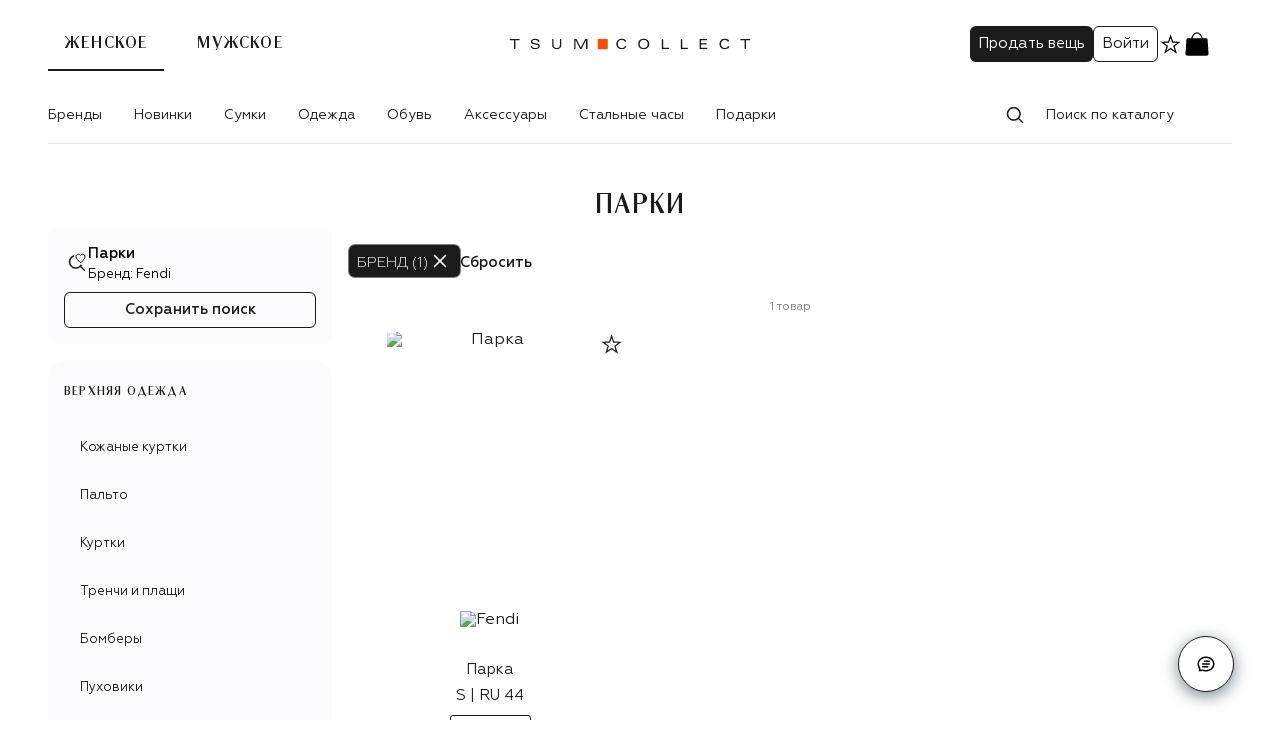

--- FILE ---
content_type: text/css
request_url: https://collect.tsum.ru/static/css/SavedSearchSidebar.9ebd15a8.chunk.css
body_size: 238
content:
.styles-module__SavedSearchSidebar___Yezpe{padding:16px;border-radius:9px;background:#fcfbfd;margin-bottom:16px}.styles-module__SavedSearchSidebar___Yezpe button{background-color:#fcfbfd !important;margin-top:8px}.styles-module__ssIcon___uHjnj{width:24px;height:24px;flex:1 0 auto}.styles-module__savedDetails___hs5ST{white-space:pre-wrap}


--- FILE ---
content_type: text/css
request_url: https://collect.tsum.ru/static/css/cart.d47b123c.chunk.css
body_size: 9875
content:
.styles-module__wrapper___Psu_v{display:flex;flex-direction:column;gap:26px;justify-content:flex-start;align-items:center}.styles-module__wrapper___Psu_v.styles-module__appIsShort___z9ZOu{padding-top:20px}.styles-module__link___jzDPF{-webkit-text-decoration:underline;text-decoration:underline}.styles-module__additionalText___ZYP7v{white-space:pre-line;text-align:center}.styles-module__infoWrapper___G5SpR{text-align:center}button.styles-module__applicationLink___jPgOb{width:-moz-fit-content;width:fit-content;align-self:center}.styles-module__description___JVLFQ{white-space:pre-wrap}@media(min-width: 1024px){.styles-module__description___JVLFQ{max-width:800px}}.styles-module__action___zGcN4{max-width:368px}@media(min-width: 1024px){.styles-module__mobileLinks___ffQ8x{margin-top:16px}}
.styles-module__wrapper___dTKM2{margin-top:16px}.styles-module__title___a9q8A{font-size:17px}@media(min-width: 1024px){.styles-module__title___a9q8A{font-size:25px}}.styles-module__title___a9q8A.styles-module__colored___FPdl8{color:#f94f0d}.styles-module__subtitle___IhYGQ{margin-top:4px;font-size:13px !important}@media(min-width: 1024px){.styles-module__label___hH6p7{margin:0 auto}}.styles-module__shortInfoList___QUhic{justify-content:space-between;margin-top:12px}@media(min-width: 1024px){.styles-module__shortInfoList___QUhic{margin-top:24px;gap:12px}}.styles-module__shortInfoList___QUhic li{padding:8px;flex:1;align-items:flex-start;padding-right:0px}@media(min-width: 1024px){.styles-module__shortInfoList___QUhic li{flex-direction:column;align-items:center}}@media(min-width: 1024px){.styles-module__shortInfoList___QUhic li div{text-align:center;margin:0;justify-content:flex-start !important}}.styles-module__shortInfoList___QUhic li span[data-icon=true]{align-self:center}@media(min-width: 1024px){.styles-module__shortInfoList___QUhic li span[data-icon=true]{width:32px;height:32px}}.styles-module__shortInfoList___QUhic li span[data-icon=true] svg{width:100%;height:100%}@media(min-width: 1024px){.styles-module__shortInfoList___QUhic{flex-direction:row;gap:16px}.styles-module__shortInfoList___QUhic li{padding-right:8px}.styles-module__shortInfoList___QUhic li p{box-shadow:none !important;padding:0 !important}}
.styles-module__wrapper___Mkzl5{position:sticky;top:56px}@media(min-width: 1024px){.styles-module__wrapper___Mkzl5{top:144px}.styles-module__wrapper___Mkzl5.styles-module__headerCompact___Vs5Ld{top:88px}}.styles-module__wrapper___Mkzl5.styles-module__withBanner___R1Xkg{top:104px}@media(min-width: 1024px){.styles-module__wrapper___Mkzl5.styles-module__withBanner___R1Xkg{top:192px}.styles-module__wrapper___Mkzl5.styles-module__withBanner___R1Xkg.styles-module__headerCompact___Vs5Ld{top:136px}}.styles-module__header___waWmF{top:0px}.styles-module__header___waWmF.styles-module__withBanner___R1Xkg{top:48px}.styles-module__genders___WHXd7{display:block;margin-left:-16px;margin-right:-16px;padding-left:16px;padding-right:16px;padding-bottom:6px}@media(min-width: 1024px){.styles-module__genders___WHXd7{display:none}}.styles-module__search___kiy1F{position:fixed;z-index:1;background:#fff;width:100%;left:0px;height:calc(100% - 130px - 55px);top:130px;overflow:auto;padding:0px 6px}.styles-module__contentWrapper___EQXWL [data-homeblock=true]:not(:last-child){margin-bottom:26px}@media(min-width: 1024px){.styles-module__contentWrapper___EQXWL [data-homeblock=true]:not(:last-child){margin-bottom:61.5px}}.styles-module__advantages___qPmRc{margin-top:40px}@media(min-width: 1024px){.styles-module__advantages___qPmRc{margin-top:66px}}.styles-module__switcher___Tfh28{width:100%;display:flex;justify-content:center;position:sticky;position:sticky;top:124px;z-index:10;background-color:#fff;padding-bottom:6px;transition:top 300ms ease;width:calc(100% + 32px);margin-left:-16px;margin-right:-16px;padding-right:16px;padding-left:16px}@media(min-width: 1024px){.styles-module__switcher___Tfh28{top:144px}.styles-module__switcher___Tfh28.styles-module__headerCompact___Vs5Ld{top:88px}}.styles-module__switcher___Tfh28.styles-module__withBanner___R1Xkg{top:172px}@media(min-width: 1024px){.styles-module__switcher___Tfh28.styles-module__withBanner___R1Xkg{top:192px}.styles-module__switcher___Tfh28.styles-module__withBanner___R1Xkg.styles-module__headerCompact___Vs5Ld{top:136px}}.styles-module__switcher___Tfh28>div{width:100%}@media(min-width: 1024px){.styles-module__switcher___Tfh28{padding-bottom:16px;margin-bottom:16px !important;width:auto;margin-left:0px;margin-right:0px;padding-right:0px;padding-left:0px}.styles-module__switcher___Tfh28>div{flex:0 1 auto;width:auto}}.styles-module__genderActions___haR77{display:flex;margin-bottom:20px}@media(min-width: 1024px){.styles-module__genderActions___haR77{display:none}}
.styles-module__header___b5qkn{height:56px;padding:16px 0 0 0}.styles-module__header___b5qkn .styles-module__close___BtmHz{top:calc(50% - 16px);transform:translateY(calc(-50% - 16px))}.styles-module__title___mOno2{max-width:70%;margin:0 auto !important;font-family:"TSUM Lenta";font-size:19px;font-style:normal;font-weight:400;line-height:120%;letter-spacing:1.2px;text-transform:uppercase;text-transform:uppercase;overflow:hidden;text-overflow:ellipsis;white-space:nowrap}.styles-module__title___mOno2.styles-module__withReset___XLvX6{max-width:65%}@media(min-width: 1024px){.styles-module__title___mOno2.styles-module__withReset___XLvX6{max-width:60%}}.styles-module__popupContainer___rsAxx{z-index:11}.styles-module__popupContainer___rsAxx>div{margin-left:-8px}.styles-module__popupHeader___kccOU{position:sticky;top:0;z-index:2;background-color:#fff}.styles-module__popup___diPOf{width:416px;height:-moz-fit-content;height:fit-content;max-height:550px;padding:0;overflow-y:auto}.styles-module__popup___diPOf.styles-module__withHeader___yJp3E>div:first-child{height:56px}.styles-module__close___BtmHz{position:absolute;top:50%;transform:translateY(-50%);left:22px;cursor:pointer}.styles-module__reset___oMVv0{position:absolute;top:19px;left:auto;right:16px;font-family:Geometria;font-size:12px;font-style:normal;font-weight:400;line-height:150%;letter-spacing:normal;color:#1b1b1b;cursor:pointer;text-transform:none;-webkit-text-decoration:underline;text-decoration:underline}@media(min-width: 1024px){.styles-module__reset___oMVv0{font-size:13px}}.styles-module__mobileHeaderWrapper___z2dFo{display:flex;width:100%;justify-content:space-between;padding:0 16px}.styles-module__arrow___Ov6tF{z-index:10}
.FilterFooter-module__FilterFooter___Ba9_h{padding:8px 16px max(env(safe-area-inset-bottom, 16px),16px);position:sticky;bottom:0;background-color:#fff}
.styles-module__wrapper___n723f{display:grid;grid-auto-rows:1fr minmax(0, 100%);height:100%;position:relative}@media(min-width: 1024px){.styles-module__wrapper___n723f{overflow:hidden}}.styles-module__wrapper___n723f [data-brands-title]{font-family:Geometria;font-size:13px;font-style:normal;font-weight:400;line-height:150%}@media(min-width: 1024px){.styles-module__wrapper___n723f [data-brands-title]{font-size:15px}}.styles-module__wrapper___n723f [data-brands-list]{padding:0px 24px}.styles-module__wrapper___n723f [data-brand-row]{height:56px}.styles-module__title___PN5iL{display:flex;align-items:center;width:100%;height:100%;padding-top:4px;font-size:13px;line-height:normal;letter-spacing:normal;justify-content:space-between}.styles-module__title___PN5iL:hover span{color:#f94f0d}.styles-module__header___D3m1k{position:sticky;top:0;display:flex;justify-content:center;padding-bottom:16px;padding-left:16px;padding-right:16px;z-index:10;background-color:#fff;flex-direction:column}.styles-module__header___D3m1k .styles-module__selectedBrands___e6mMv{margin-top:16px;display:none;flex-wrap:wrap;max-height:100px;overflow-y:auto;gap:8px}.styles-module__header___D3m1k .styles-module__selectedBrands___e6mMv.styles-module__visibled___wyX8C{display:flex}.styles-module__header___D3m1k .styles-module__input___ig9cC{max-width:inherit}.styles-module__brandsHeader___rVPuI{height:48px;display:flex;align-items:center;justify-content:center;position:relative}.styles-module__brandsHeader___rVPuI .styles-module__action___K1Eg2{position:absolute;right:0px;cursor:pointer;font-family:Geometria;font-size:12px;font-style:normal;font-weight:400;line-height:150%;letter-spacing:normal}@media(min-width: 1024px){.styles-module__brandsHeader___rVPuI .styles-module__action___K1Eg2{font-size:13px}}.styles-module__favoriteBrands___v0XBA .styles-module__starIcon___fRdsh{width:32px;height:32px;margin-bottom:16px}.styles-module__favoriteBrands___v0XBA .styles-module__brandsList___OfdA1{display:flex;flex-direction:column}.styles-module__favoriteBrands___v0XBA .styles-module__brandsList___OfdA1 .styles-module__disclamer___cd1dF{margin:8px 0px}@media(min-width: 1024px){.styles-module__favoriteBrands___v0XBA .styles-module__brandsList___OfdA1 .styles-module__disclamer___cd1dF{margin:16px 0px}}.styles-module__favoriteBrands___v0XBA .styles-module__brandsList___OfdA1 .styles-module__images___yEHrp{display:grid;grid-template-columns:repeat(3, 1fr);justify-items:center;align-items:center;margin-bottom:8px;grid-gap:8px;gap:8px}.styles-module__favoriteBrands___v0XBA .styles-module__brandsList___OfdA1 .styles-module__images___yEHrp .styles-module__brand___JVsL3,.styles-module__favoriteBrands___v0XBA .styles-module__brandsList___OfdA1 .styles-module__images___yEHrp img{max-width:100%}.styles-module__favoriteBrands___v0XBA .styles-module__brandsList___OfdA1 .styles-module__images___yEHrp .styles-module__brand___JVsL3{line-height:44px;cursor:pointer;overflow:hidden;font-size:13px;text-align:center}.styles-module__favoriteBrands___v0XBA .styles-module__brandsList___OfdA1 .styles-module__images___yEHrp img{-o-object-fit:scale-down;object-fit:scale-down;cursor:pointer;height:44px}.styles-module__brandTitle___XzTe5{font-size:15px;color:#f94f0d}@media(min-width: 1024px){.styles-module__brandTitle___XzTe5{font-size:17px}}
.styles-module__header___XmHlH{position:sticky;height:56px;padding-top:16px;top:0px;background:#fff}.styles-module__header___XmHlH>p{max-width:70%;margin:0 auto;overflow:hidden;text-align:center;color:#1b1b1b;text-transform:uppercase;text-overflow:ellipsis;white-space:nowrap;font-family:"TSUM Lenta";font-size:19px;font-style:normal;font-weight:400;line-height:120%;letter-spacing:1.2px;text-transform:uppercase}.styles-module__header___XmHlH.styles-module__withReset___gebIE>p{max-width:60%}.styles-module__wrapper___jhFhS{position:relative;display:flex;flex-direction:column;justify-content:space-between;height:80vh;border-radius:12px;overflow:hidden}@media(min-width: 1024px){.styles-module__wrapper___jhFhS{display:grid;grid-auto-columns:1fr minmax(0, 100%);height:100%;position:relative}}.styles-module__back___zMFM4,.styles-module__close___P7xXY{position:absolute;left:16px;top:50%;transform:translateY(-50%);left:22px;cursor:pointer}.styles-module__back___zMFM4{transform:translateY(-50%) rotate(180deg)}.styles-module__reset___DWcoB{position:absolute;top:20px;left:auto;right:16px;padding:0;font-size:13px;line-height:normal;color:#1b1b1b;background-color:rgba(0,0,0,0);font-weight:400 !important;-webkit-text-decoration:underline;text-decoration:underline}.styles-module__title___BXSn4{cursor:pointer}.styles-module__contentList___SQjHz{overflow:auto;margin-bottom:auto;display:flex;flex-direction:column;gap:24px;max-height:100%;padding-bottom:16px}.styles-module__modelList___eyBI3{display:grid;grid-template-columns:repeat(3, minmax(85px, 1fr));grid-auto-rows:max-content;grid-gap:16px;width:100%;padding:0 18px}.styles-module__modelList___eyBI3 li{display:flex;flex-direction:column;align-items:center;justify-content:flex-start;gap:8px;cursor:pointer}.styles-module__modelList___eyBI3 li.styles-module__selected___RVYlN .styles-module__contentImage____AABZ{border:1px solid #1b1b1b}.styles-module__modelList___eyBI3 li p{text-transform:capitalize;word-break:break-all}.styles-module__contentImage____AABZ{width:100%;padding:8px;border-radius:9px;border:1px solid rgba(0,0,0,0);background:#fcfbfd;display:flex;justify-content:center;align-items:center}.styles-module__contentImage____AABZ img{width:85px;height:85px;-o-object-fit:contain;object-fit:contain;mix-blend-mode:multiply}.styles-module__groupWrapper___HF6OS{display:flex;flex-direction:column;align-items:center;gap:16px}.styles-module__groupWrapper___HF6OS .styles-module__logo___nZF5j{height:40px}li.styles-module__selectAllAction___MuHY1{cursor:pointer;margin-top:12px}li.styles-module__selectAllAction___MuHY1 p{text-align:center}li.styles-module__selectAllAction___MuHY1 .styles-module__content___dJBy_{width:80px;height:80px;padding:23px 0px;border-radius:6px;border:.5px solid #1b1b1b;display:flex;align-items:center;justify-content:center}
@media(min-width: 1024px){.styles-module__wrapper___Zt6J8{display:grid;grid-auto-columns:1fr minmax(0, 100%);max-height:80vh;position:relative;overflow:hidden}}.styles-module__content___MuE5k{overflow-y:auto;max-height:100%}span.styles-module__title___W5W8V{display:flex;align-items:center;width:100%;height:100%;letter-spacing:normal;cursor:pointer;font-family:Geometria;font-size:13px;font-style:normal;font-weight:400;line-height:150%;padding-right:24px}@media(min-width: 1024px){span.styles-module__title___W5W8V{font-size:15px}}span.styles-module__title___W5W8V:hover{color:#f94f0d !important}.styles-module__sizeFilter___Ut9gK{align-items:center !important}.styles-module__unchecked___LdSZ_{visibility:hidden}
.styles-module__PriceFilterWrapper___Rwba9{display:grid;grid-auto-columns:1fr minmax(0, 100%);max-height:80vh;position:relative}@media(min-width: 1024px){.styles-module__PriceFilterWrapper___Rwba9{overflow:hidden}}.styles-module__list___VGoy9{display:flex;gap:8px;padding:8px 16px}.styles-module__errorNotice___sBTHH{font-size:13px;color:#f84747;margin:8px 0px;text-align:center;visibility:hidden}.styles-module__errorNotice___sBTHH.styles-module__visibled___a9GOR{visibility:visible}
.styles-module__menu___EvfrP{width:284px}.styles-module__list___j7ZAg{display:flex;flex-direction:column;padding:0 24px}.styles-module__filterTitle___Lb1uU{cursor:pointer}.styles-module__filterTitle___Lb1uU:hover{color:#f94f0d !important}.styles-module__wrapper___GCqXW{position:relative;overflow:hidden;border-radius:12px;padding-bottom:16px}@media(min-width: 1024px){.styles-module__wrapper___GCqXW{padding-bottom:0}}.styles-module__unchecked___JnehP{visibility:hidden}
.styles-module__row___dYhl_{display:flex;flex-direction:column;gap:8px;padding:8px}.styles-module__wrapper___FEgnL{display:flex;flex-direction:column;gap:8px;max-width:100%}.styles-module__filters___VwPTp{display:flex;gap:8px;list-style:none;overflow-x:auto;-ms-overflow-style:none;scrollbar-width:none;overflow-y:auto;flex-wrap:nowrap;padding-bottom:1px;margin-left:-8px;margin-right:-8px;padding-top:1px;padding-bottom:1px}.styles-module__filters___VwPTp::-webkit-scrollbar{display:none}@media(min-width: 1024px){.styles-module__filters___VwPTp{padding-left:0px;padding-right:0px}}@media(max-width: 1183.8px){.styles-module__filters___VwPTp{padding-left:20px;padding-right:20px}}@media(max-width: 767.8px){.styles-module__filters___VwPTp{padding-left:16px;padding-right:16px}}@media(min-width: 1024px){.styles-module__filters___VwPTp{flex-wrap:wrap;margin-left:0px;margin-right:0px;padding-left:1px;padding-right:1px}}.styles-module__filters___VwPTp.styles-module__categories___ZYdHz{flex-wrap:nowrap;overflow-x:auto}.styles-module__filter___ZYrMt{padding:7px;font-family:"Geometria";font-style:normal;font-weight:400;font-size:13px;border:.5px solid #1b1b1b;border-radius:6px;cursor:pointer;display:flex;align-items:center;box-sizing:border-box}.styles-module__lastFilterContainer___tCxZc{display:flex;gap:8px}.styles-module__resetBtn___UNIMM{align-self:center;height:32px;padding:0;padding-top:4px;line-height:normal;color:#1b1b1b;background-color:rgba(0,0,0,0);font-weight:500;font-size:12px;visibility:hidden;flex:0 0 auto}.styles-module__resetBtn___UNIMM.styles-module__hasFilters___iqHYA{visibility:visible}.styles-module__search___M5ReV{flex:0 0 auto;fill:#1b1b1b;cursor:pointer;transition:transform 300ms ease;transform:translateY(80px);display:none}@media(min-width: 1024px){.styles-module__search___M5ReV{display:block}}.styles-module__search___M5ReV.styles-module__headerCompact___ILdkJ{transform:none}
.styles-module__sidebar___RS1lN{list-style:none;display:flex;flex-direction:column;gap:0px;padding-top:12px}.styles-module__sidebar___RS1lN .styles-module__title___PhhOs{transition:color .3s;display:flex;align-items:center;justify-content:space-between;flex-wrap:wrap}.styles-module__sidebar___RS1lN .styles-module__title___PhhOs a{font-family:"TSUM Lenta";font-style:normal;font-weight:400;font-size:17px;line-height:120%;color:#1b1b1b;letter-spacing:1.2px;display:flex;align-items:center;justify-content:space-between;width:100%;gap:6px;font-size:17px;text-transform:uppercase;padding-right:16px;height:48px}.styles-module__sidebar___RS1lN .styles-module__title___PhhOs a span{overflow:hidden;white-space:nowrap;text-overflow:ellipsis;flex:1}.styles-module__sidebar___RS1lN .styles-module__title___PhhOs a:hover{color:#f94f0d !important}.styles-module__sidebar___RS1lN .styles-module__title___PhhOs>a>svg{visibility:hidden;opacity:0;min-width:24px;transition:all .3s ease}.styles-module__sidebar___RS1lN .styles-module__title___PhhOs:hover>a>svg{visibility:visible;opacity:1}.styles-module__sidebar___RS1lN .styles-module__title___PhhOs.styles-module__bold___npIET>a{font-weight:bold !important}.styles-module__sidebar___RS1lN .styles-module__title___PhhOs.styles-module__active___ombRS>a>svg,.styles-module__sidebar___RS1lN .styles-module__title___PhhOs.styles-module__selected___Qdc16>a>svg{visibility:visible;opacity:1}.styles-module__sidebar___RS1lN .styles-module__title___PhhOs.styles-module__selected___Qdc16{border-radius:9px;background-color:#fcfbfd}.styles-module__sidebar___RS1lN.styles-module__inner___Lz4cL{padding:0px;padding-left:0px;flex:1 1 auto;width:100%}.styles-module__sidebar___RS1lN.styles-module__inner___Lz4cL .styles-module__title___PhhOs a{font-family:"TSUM Lenta";font-style:normal;font-weight:400;font-size:17px;line-height:120%;color:#1b1b1b;letter-spacing:1.2px;font-size:12px;display:flex;text-transform:none;color:#1b1b1b;text-transform:uppercase}.styles-module__sidebar___RS1lN.styles-module__allItemsNotSelected___QOe_t .styles-module__title___PhhOs{border-radius:0px;background-color:#fcfbfd}.styles-module__sidebar___RS1lN.styles-module__lvl3___N9VSr .styles-module__title___PhhOs a{font-size:13px}.styles-module__sidebar___RS1lN.styles-module__lvl2___ZnWke .styles-module__title___PhhOs a{font-size:12px}.styles-module__sidebar___RS1lN.styles-module__lvl1___Tf6UJ .styles-module__title___PhhOs a{font-family:"Geometria";font-style:normal;font-size:15px;font-weight:400;line-height:150%;color:#1b1b1b;letter-spacing:normal;font-size:13px;text-transform:none;height:40px}.styles-module__sidebar___RS1lN.styles-module__byTreeLvl0___bnJp6 .styles-module__title___PhhOs a{padding-left:16px}.styles-module__sidebar___RS1lN.styles-module__byTreeLvl1___MCHTx .styles-module__title___PhhOs a{padding-left:24px}.styles-module__sidebar___RS1lN.styles-module__byTreeLvl2___bfRE7 .styles-module__title___PhhOs a{padding-left:32px}.styles-module__sidebar___RS1lN.styles-module__byTreeLvl3___Gl7OT .styles-module__title___PhhOs a{padding-left:40px}
.styles-module__catalogEmptyText___RgJ6a{font-family:"Geometria";font-style:normal;font-size:15px;font-weight:400;line-height:150%;color:#1b1b1b;letter-spacing:normal;text-align:center}@media(min-width: 1024px){.styles-module__catalogEmptyText___RgJ6a{padding:0 20% 0 20%}}.styles-module__catalogEmptyText___RgJ6a.styles-module__withCatalogLink___PwkQC{display:flex;flex-direction:column;gap:16px;align-items:center;font-size:12px}@media(min-width: 1024px){.styles-module__catalogEmptyText___RgJ6a.styles-module__withCatalogLink___PwkQC{font-size:15px}}
.styles-module__wrapper___P8aWK{display:grid;grid-template-areas:"filters" "counter" "list" "pagination";grid-template-rows:auto auto minmax(222px, 1fr) auto}@media(min-width: 1024px){.styles-module__wrapper___P8aWK{grid-template-rows:auto auto minmax(144px, 1fr) auto;grid-template-columns:284px 1fr;grid-template-areas:"sidebar filters" "sidebar counter" "sidebar list" ". pagination"}}.styles-module__sidebar___N4366{grid-area:sidebar;display:none;padding:0px}@media(min-width: 1024px){.styles-module__sidebar___N4366{display:block;align-self:flex-start}}.styles-module__box___dDh5N{transition:top 300ms ease;padding-top:5px}.styles-module__filters___M1xbn{grid-area:filters;text-align:center;min-height:48px;position:sticky;z-index:10;background-color:#fff;margin-bottom:4px;display:flex;align-items:center;padding:4px 0;padding-top:22px;overflow:hidden;transition:all 300ms ease;display:flex;justify-content:space-between;align-items:center;padding-top:1px}@media(min-width: 1024px){.styles-module__filters___M1xbn{margin-right:0px;margin-left:0px}}@media(max-width: 1183.8px){.styles-module__filters___M1xbn{margin-right:-20px;margin-left:-20px}}@media(max-width: 767.8px){.styles-module__filters___M1xbn{margin-right:-16px;margin-left:-16px}}.styles-module__filters___M1xbn.styles-module__noMobileFilters___QKcPo{display:none}@media(min-width: 1024px){.styles-module__filters___M1xbn.styles-module__noMobileFilters___QKcPo{display:flex}}.styles-module__filters___M1xbn.styles-module__appIsShort___hs2SI{padding-top:16px;top:0px;padding-top:8px}.styles-module__filters___M1xbn.styles-module__scrollDirIsDown___UtusP{transform:translateY(-100%)}@media(min-width: 1024px){.styles-module__filters___M1xbn{padding:8px 0 8px 16px;padding-top:22px;transform:none;margin-left:0px;margin-right:0px}.styles-module__filters___M1xbn.styles-module__noDesktopFilters___kYon4{display:none}.styles-module__filters___M1xbn.styles-module__nosidebar___G9IQ6{grid-column:1/-1}}.styles-module__filters___M1xbn .styles-module__inner___dye69{display:flex;flex:1;position:relative;width:100%;justify-content:space-between;align-items:center}.styles-module__contentWithFilters___uJtfm{grid-area:list}@media(min-width: 1024px){.styles-module__contentWithFilters___uJtfm{padding-left:16px}.styles-module__contentWithFilters___uJtfm.styles-module__nosidebar___G9IQ6{grid-column:1/-1;padding-left:0px}}.styles-module__contentWithFilters___uJtfm.styles-module__empty___xAzeT{align-self:center}.styles-module__pageTitleShort___WYjbS{margin-top:22px}
.styles-module__sidebar___YrUP8{list-style:none;display:flex;flex-direction:column;width:284px}.styles-module__sidebar___YrUP8.styles-module__dropdown___FTy9U{padding-top:0px}.styles-module__sidebar___YrUP8.styles-module__dropdown___FTy9U .styles-module__title___uZxYl{background-color:#fcfbfd;border-radius:20px}.styles-module__sidebar___YrUP8 .styles-module__title___uZxYl{font-family:"TSUM Lenta";font-style:normal;font-weight:400;font-size:13px;line-height:18px;letter-spacing:1.2px;text-transform:uppercase;transition:color .3s;overflow:hidden;white-space:nowrap;padding:0px 16px 0px 16px;text-overflow:ellipsis}.styles-module__sidebar___YrUP8 .styles-module__title___uZxYl a{font-family:"TSUM Lenta";font-style:normal;font-weight:400;font-size:17px;line-height:120%;color:#1b1b1b;letter-spacing:1.2px;display:flex;align-items:center;justify-content:space-between;width:100%;gap:6px;font-size:12px;text-transform:uppercase;height:48px}.styles-module__sidebar___YrUP8 .styles-module__title___uZxYl a span{overflow:hidden;white-space:nowrap;text-overflow:ellipsis;flex:1}.styles-module__sidebar___YrUP8 .styles-module__title___uZxYl.styles-module__selected___pp8vA{padding:0px}.styles-module__sidebar___YrUP8 .styles-module__title___uZxYl a:hover{color:#f94f0d !important}.styles-module__sidebar___YrUP8.styles-module__inner___guuWR .styles-module__title___uZxYl a{font-family:"Geometria";font-style:normal;font-size:15px;font-weight:400;line-height:150%;color:#1b1b1b;letter-spacing:normal;font-size:13px;display:flex;text-transform:none;padding:0 16px;color:#1b1b1b}.styles-module__sidebar___YrUP8.styles-module__inner___guuWR .styles-module__title___uZxYl.styles-module__selected___pp8vA{padding:0px 16px 0px 16px}.styles-module__sidebar___YrUP8.styles-module__inner___guuWR .styles-module__title___uZxYl.styles-module__selected___pp8vA a{font-weight:bold}.styles-module__mainTitle___NNs3l{overflow:hidden;white-space:nowrap;text-overflow:ellipsis}.styles-module__header___iVuoq{display:flex;justify-content:space-between;padding:8px 16px}
.styles-module__pagination___QJQxN{display:none;grid-area:pagination;justify-content:center;align-items:center;flex-direction:column;margin-top:32px}@media(min-width: 1024px){.styles-module__pagination___QJQxN{display:flex}}.styles-module__pagination___QJQxN .styles-module__loadMore___pZPyb{padding:15px 72px;border:1px solid #1b1b1b;border-radius:6px;font-family:"Geometria";font-style:normal;font-weight:500;font-size:14px;line-height:150%;cursor:pointer}.styles-module__loadMoreSpinner___EiLne{margin:0 auto;margin-top:16px}
.styles-module__counter___LCDdd{grid-area:counter;font-family:"Geometria";font-style:normal;font-size:15px;font-weight:400;line-height:150%;color:#1b1b1b;letter-spacing:normal;text-align:center;font-size:12px;line-height:18px;padding:8px 0px}@media(min-width: 1024px){.styles-module__counter___LCDdd{color:rgba(29,46,55,.6)}}
.SavedSearchWidget-module__SavedSearchWidget___wnt7K{width:100%}.SavedSearchWidget-module__SavedSearchWidget___wnt7K .SavedSearchWidget-module__content___Ep3Iw{align-items:center}
.Subscription-module__modalBody___LRmE5{display:flex;flex-direction:column;gap:16px}.Subscription-module__modalBody___LRmE5 p{font-size:15px}.Subscription-module__failedMessage___sHoY2{visibility:hidden;color:#f84747 !important;padding:16px 0px}.Subscription-module__failedMessage___sHoY2.Subscription-module__visibled___LHJ4O{visibility:visible}.Subscription-module__subscriptionDoneText____86sU span{-webkit-text-decoration:underline;text-decoration:underline}
.SubscriptionWidget-module__SubscriptionWidget___nJ7AD{width:100%;background-color:#fcfbfd;border-radius:8px;padding:16px;margin:24px 0}@media(min-width: 1024px){.SubscriptionWidget-module__SubscriptionWidget___nJ7AD{flex-direction:row;padding:16px 24px;margin:32px 0}}.SubscriptionWidget-module__emailText___Dc1pk{display:flex;flex-direction:column;gap:9px;margin-bottom:24px;text-align:center}@media(min-width: 1024px){.SubscriptionWidget-module__emailText___Dc1pk{text-align:left;margin-bottom:0;gap:11px}}.SubscriptionWidget-module__authEmailText___Dh9_p{max-width:536px}.SubscriptionWidget-module__unauthorizedEmailText___JDBwt{max-width:394px}.SubscriptionWidget-module__emailTitle___uqgnY{text-align:center}@media(min-width: 1024px){.SubscriptionWidget-module__emailTitle___uqgnY{text-align:left}}.SubscriptionWidget-module__emailWrapper___m1wwp{display:flex;flex-direction:column;justify-content:space-between;align-items:center;height:100%}@media(min-width: 1024px){.SubscriptionWidget-module__emailWrapper___m1wwp{flex-direction:row;margin:0}}.SubscriptionWidget-module__unauthorizedButton___UBVGL{width:311px}@media(min-width: 1024px){.SubscriptionWidget-module__unauthorizedButton___UBVGL{width:252px}}.SubscriptionWidget-module__emailForm___DnCuS{display:flex;flex-direction:column;gap:16px;width:100%}@media(min-width: 1024px){.SubscriptionWidget-module__emailForm___DnCuS{flex-direction:row;width:auto;width:initial}}.SubscriptionWidget-module__emailField___kLVWX{width:100%}@media(min-width: 1024px){.SubscriptionWidget-module__emailField___kLVWX{width:251px}}.SubscriptionWidget-module__emailInFocus___hNmHZ input{border:1px solid #1b1b1b}.SubscriptionWidget-module__sendEmailButton___AINti{width:100%;min-height:48px}@media(min-width: 1024px){.SubscriptionWidget-module__sendEmailButton___AINti{width:127px;min-height:48px !important}}
.ProductList-module__productList___bbc9u{display:grid;grid-template-columns:repeat(2, minmax(164px, 1fr));grid-gap:28px 16px;justify-items:center}.ProductList-module__productList___bbc9u .ProductList-module__listWidget___T_Ys5{grid-column:1/3}@media(min-width: 1024px){.ProductList-module__productList___bbc9u{grid-template-columns:repeat(3, minmax(220px, 1fr));grid-gap:16px}.ProductList-module__productList___bbc9u .ProductList-module__listWidget___T_Ys5{grid-column:1/4}.ProductList-module__productList___bbc9u.ProductList-module__nosidebar___cTAxS{grid-template-columns:repeat(4, minmax(220px, 1fr))}.ProductList-module__productList___bbc9u.ProductList-module__nosidebar___cTAxS .ProductList-module__listWidget___T_Ys5{grid-column:1/5}}.ProductList-module__loader___qXh_d{max-width:100%}
.styles-module__MobileCategoriesCategory___nwa1w{position:relative;display:flex;flex-direction:column;justify-content:space-between;height:80vh;border-radius:12px;overflow:hidden}.styles-module__header___Zfx__{position:relative;height:56px;padding-top:16px}.styles-module__header___Zfx__>p{max-width:70%;margin:0 auto;overflow:hidden;text-align:center;color:#1b1b1b;text-transform:uppercase;text-overflow:ellipsis;white-space:nowrap;font-family:"TSUM Lenta";font-size:19px;font-style:normal;font-weight:400;line-height:120%;letter-spacing:1.2px;text-transform:uppercase}.styles-module__header___Zfx__.styles-module__withReset___BneFf>p{max-width:60%}.styles-module__back___yNLqR,.styles-module__close___yf06F{position:absolute;left:16px;top:50%;transform:translateY(-50%);left:22px;cursor:pointer}.styles-module__back___yNLqR{transform:translateY(-50%) rotate(180deg)}.styles-module__reset___kzCoM{position:absolute;top:20px;left:auto;right:16px;padding:0;font-size:13px;line-height:normal;color:#1b1b1b;background-color:rgba(0,0,0,0);font-weight:400 !important;-webkit-text-decoration:underline;text-decoration:underline}.styles-module__title___RWOFE{cursor:pointer}.styles-module__categoriesGrid___BdMCD{display:grid;grid-template-columns:repeat(3, minmax(85px, 1fr));grid-auto-rows:max-content;grid-gap:16px;width:100%;max-height:80vh;padding:0 18px;margin:0 auto auto;overflow-y:auto}@media(min-width: 1024px){.styles-module__categoriesGrid___BdMCD{max-height:312px}}.styles-module__category___ejUaR{display:flex;align-items:center;cursor:pointer;flex-direction:column;gap:8px;-o-object-fit:contain;object-fit:contain;border-radius:7px;border:1px solid rgba(0,0,0,0);overflow:hidden}.styles-module__category___ejUaR.styles-module__active___Azeh3{border-color:#f94f0d}.styles-module__category___ejUaR img{width:80px;height:80px;-o-object-fit:contain;object-fit:contain}.styles-module__category___ejUaR p{padding-top:4px;font-size:13px;line-height:normal;letter-spacing:normal;pointer-events:none;text-align:center;word-wrap:anywhere}@media(min-width: 1024px){.styles-module__category___ejUaR p{pointer-events:auto}}.styles-module__category___ejUaR:hover p{color:#f94f0d}.styles-module__footer___L5OD0{padding:16px;position:sticky;bottom:0;background-color:#fff}.styles-module__counterButton___Knhsh{height:50px;font-size:15px}.styles-module__stub___dNoDx{height:200px}.styles-module__tagsList___xjoZO{display:flex}
.styles-module__MobileCategoriesCategoryFilter___jRxB7{position:relative;display:flex;flex-direction:column;justify-content:space-between;height:80vh;border-radius:12px;overflow:hidden}.styles-module__header___HhMWh{position:relative;height:56px;padding-top:16px}.styles-module__header___HhMWh>p{max-width:70%;margin:0 auto;overflow:hidden;text-align:center;color:#1b1b1b;text-transform:uppercase;text-overflow:ellipsis;white-space:nowrap;font-family:"TSUM Lenta";font-size:19px;font-style:normal;font-weight:400;line-height:120%;letter-spacing:1.2px;text-transform:uppercase}.styles-module__header___HhMWh.styles-module__withReset___qNKJs>p{max-width:60%}.styles-module__back___HrCjY,.styles-module__close___cCzPz{position:absolute;left:16px;top:50%;transform:translateY(-50%);left:22px;cursor:pointer}.styles-module__back___HrCjY{transform:translateY(-50%) rotate(180deg)}.styles-module__reset___NSyVC{position:absolute;top:20px;left:auto;right:16px;padding:0;font-size:13px;line-height:normal;color:#1b1b1b;background-color:rgba(0,0,0,0);font-weight:400 !important;-webkit-text-decoration:underline;text-decoration:underline}.styles-module__title___qSmpb{cursor:pointer}.styles-module__categoriesGrid___VWuA4{display:grid;grid-template-columns:repeat(3, minmax(85px, 1fr));grid-auto-rows:max-content;grid-gap:16px;width:100%;max-height:80vh;padding:0 18px;margin:0 auto auto;overflow-y:auto}@media(min-width: 1024px){.styles-module__categoriesGrid___VWuA4{max-height:312px}}.styles-module__category___sXlo8{display:flex;align-items:center;cursor:pointer;flex-direction:column;gap:8px;-o-object-fit:contain;object-fit:contain;border-radius:7px;border:1px solid rgba(0,0,0,0);overflow:hidden}.styles-module__category___sXlo8.styles-module__active___Fkdfy{border-color:#f94f0d}.styles-module__category___sXlo8 .styles-module__imageStub___uD1hM{background-color:#e8eaeb;border-radius:8px}.styles-module__category___sXlo8 img,.styles-module__category___sXlo8 .styles-module__imageStub___uD1hM{width:80px;height:80px;-o-object-fit:contain;object-fit:contain}.styles-module__category___sXlo8 p{padding-top:4px;font-size:13px;line-height:normal;letter-spacing:normal;pointer-events:none;text-align:center;word-wrap:anywhere}@media(min-width: 1024px){.styles-module__category___sXlo8 p{pointer-events:auto}}.styles-module__category___sXlo8:hover p{color:#f94f0d}.styles-module__footer___O4KiU{padding:16px;position:sticky;bottom:0;background-color:#fff}.styles-module__counterButton___aXYV7{height:50px;font-size:15px}.styles-module__stub___w74bo{height:200px}.styles-module__tagsList___E7aWo{display:flex}
.styles-module__wrapper___b14Sm{display:flex;gap:8px}
.styles-module__wrapper___xdij9{display:flex;gap:16px;flex-direction:column;margin-bottom:8px;margin-top:16px}@media(min-width: 1024px){.styles-module__wrapper___xdij9{flex-direction:row;margin-top:8px;align-items:center}}.styles-module__wrapper___xdij9 img{border-radius:12px;max-width:100%}@media(min-width: 1024px){.styles-module__wrapper___xdij9 img{max-width:50%}}.styles-module__wrapper___xdij9 .styles-module__text___EsdwI{text-align:center;font-size:13px;white-space:pre-wrap}.styles-module__wrapper___xdij9 .styles-module__texts___zvitr{display:flex;flex-direction:column}
.styles-module__pageTitle___Mmzy1{position:sticky;z-index:10;background:#fff;display:none;margin-bottom:18px}@media(min-width: 1024px){.styles-module__pageTitle___Mmzy1{display:block}}.styles-module__itemsList___fWblo{grid-area:itemsList;width:100%}.styles-module__addInFavoriteContainer___ANnuO{display:flex}.styles-module__promocodeMobile___AIZqu{grid-area:promocodeMobile;overflow:hidden;white-space:nowrap;text-overflow:ellipsis}.styles-module__chatBadge___m33uD{grid-area:chat;position:sticky;bottom:170px;margin-left:auto}.styles-module__chatBadge___m33uD.styles-module__hasLoyalty___NuAw8{bottom:245px}.styles-module__chatBadge___m33uD.styles-module__noItemsCustomBadge___l4jNq{bottom:65px}.styles-module__mobileSummary___PGfwX{grid-area:mobileSummary;position:sticky;bottom:55px;background-color:#fff;z-index:2}.styles-module__mobileSummary___PGfwX .styles-module__actions___tRyki{margin-top:16px}.styles-module__mobileSummary___PGfwX .styles-module__info___kwEnG{padding:8px 0px;padding-bottom:max(env(safe-area-inset-bottom, 8px),8px)}.styles-module__notExists___TxW4_{grid-area:notExists;display:none}@media(min-width: 1024px){.styles-module__notExists___TxW4_{display:flex}}.styles-module__checkout___fYXkm{grid-area:checkout;display:none}@media(min-width: 1024px){.styles-module__checkout___fYXkm{display:flex;flex-direction:column;justify-content:flex-start;position:sticky;z-index:10;min-height:500px;height:-moz-fit-content;height:fit-content;transition:top 300ms ease}.styles-module__checkout___fYXkm.styles-module__active___aJvC1{z-index:11}.styles-module__checkout___fYXkm.styles-module__active___aJvC1 .styles-module__form___QmI2z{z-index:2}}.styles-module__checkout___fYXkm .styles-module__form___QmI2z{position:sticky;transition:all 300ms ease;display:flex;gap:8px;flex-direction:column;background-color:#fff;align-items:center}@media(min-width: 1024px){.styles-module__checkout___fYXkm .styles-module__form___QmI2z{gap:12px}}.styles-module__checkout___fYXkm .styles-module__form___QmI2z.styles-module__headerCompact___NpsOq{padding-top:28px}.styles-module__checkout___fYXkm .styles-module__info___kwEnG{position:sticky;bottom:90px;background-color:#fff;margin-top:100px}@media(min-width: 1024px){.styles-module__checkout___fYXkm .styles-module__info___kwEnG{margin-top:0px;margin-bottom:16px}}.styles-module__cart___c2rG8{display:grid;grid-gap:16px 32px;gap:16px 32px;grid-template-areas:"itemsList" "separator" "notExists" "promocodeMobile" "chat" "mobileSummary";grid-template-columns:minmax(100%, 1fr)}@media(min-width: 1024px){.styles-module__cart___c2rG8{grid-template-areas:"content checkout";grid-template-columns:1fr 384px;grid-template-rows:minmax(110px, auto)}}.styles-module__cart___c2rG8:not(.styles-module__hasExistedItems___mTGmR) [data-products-widget=true]{margin-top:16px}.styles-module__cart___c2rG8:not(.styles-module__hasExistedItems___mTGmR).styles-module__hasNotExistedItems___ncBp2{grid-template-areas:"emptyTextContainer" "content";grid-template-columns:auto;grid-template-rows:auto 1fr}.styles-module__cart___c2rG8:not(.styles-module__hasExistedItems___mTGmR).styles-module__hasNotExistedItems___ncBp2 .styles-module__emptyTextContainer___hbOam{margin:40px auto 32px auto;display:flex;gap:16px}.styles-module__cart___c2rG8 .styles-module__emptyChatBadge___X1Q7T{margin-left:auto;position:fixed;margin-bottom:max(env(safe-area-inset-bottom, 8px),8px);bottom:55px;right:16px;z-index:12}@media(min-width: 1024px){.styles-module__cart___c2rG8 .styles-module__emptyChatBadge___X1Q7T{position:absolute;bottom:0;right:0}}.styles-module__cart___c2rG8.styles-module__mobileCart___cTF8t{grid-template-areas:"itemsList" "promocodeMobile" "chat" "mobileSummary"}.styles-module__cart___c2rG8.styles-module__mobileCart___cTF8t.styles-module__isExistedTab___D19Dj.styles-module__noExistedItems___v9oYl{grid-template-areas:"emptyTextContainer" "viewedVidget" "chat"}.styles-module__cart___c2rG8.styles-module__mobileCart___cTF8t .styles-module__emptyChatBadge___X1Q7T{margin-left:auto}.styles-module__cart___c2rG8.styles-module__noItems___H3Xwr{grid-template-areas:"emptyTextContainer" "viewedWidget";grid-template-columns:100%}.styles-module__emptyTextContainer___hbOam{grid-area:emptyTextContainer;display:flex;flex-direction:column;align-items:center;margin:60px auto 16px auto}.styles-module__emptyText___xUVeA{margin:72px 0px;display:flex;align-items:center;justify-content:center}@media(min-width: 1024px){.styles-module__emptyText___xUVeA{margin:0px}}.styles-module__test___wVZ9N{display:flex}.styles-module__actions___tRyki{display:flex;justify-content:flex-end;align-self:center;flex:1;width:100%;z-index:2;flex-direction:column}.styles-module__actions___tRyki button{width:100%}.styles-module__separator____gFJi{grid-area:separator;justify-content:space-between;align-items:center;padding-right:16px;display:none}@media(min-width: 1024px){.styles-module__separator____gFJi{display:flex}}.styles-module__separator____gFJi p{font-weight:700;font-size:15px}.styles-module__separator____gFJi p.styles-module__clearAll___r8B2B{font-weight:400;font-size:12px;color:#f94f0d;cursor:pointer}.styles-module__actionWrapper___IR8hr{width:100%}.styles-module__header___gfzjw{display:flex;justify-content:center}.styles-module__header___gfzjw .styles-module__shortLogin___npGN1{font-family:"Geometria";font-style:normal;font-size:15px;font-weight:400;line-height:150%;color:#1b1b1b;letter-spacing:normal;text-transform:none;font-size:12px;-webkit-text-decoration:underline;text-decoration:underline;position:absolute;right:16px}.styles-module__tabs___jRNxa{margin-bottom:16px;position:sticky;top:55px;z-index:10}.styles-module__deliveryGroupTitle___zKfeE{font-family:"Geometria";font-style:normal;font-size:15px;font-weight:700;line-height:150%;color:#1b1b1b;letter-spacing:normal;padding:8px 16px;height:46px;display:flex;align-items:center}.styles-module__deliveryGroupTitle___zKfeE.styles-module__isNotAvialible___LYsPt{color:#f84747}.styles-module__content___NK0I4{grid-area:content;display:flex;flex-direction:column}.styles-module__breadcrumbs___vx7Lb{height:auto}.styles-module__viewedWidget___GeSYk{grid-area:viewedWidget}@media(min-width: 1024px){.styles-module__pane___Sac3E{display:none}.styles-module__pane___Sac3E.styles-module__visibility___nyzKu{display:grid;max-width:384px;grid-template-columns:1fr;margin-left:auto}}.styles-module__viewedTitle___m5pNF{font-size:17px}.styles-module__loyaltyBody___rDSbt{width:100%}.styles-module__existedEmptyTab___oA9AJ{display:flex;flex-direction:column;align-items:center}.styles-module__goToFavoriteButton___vT2LG{width:-moz-fit-content;width:fit-content;margin-bottom:82px}@media(min-width: 1024px){.styles-module__goToFavoriteButton___vT2LG{margin-bottom:0}}.styles-module__multyClickAndColelctActions___EWI0R{margin-bottom:auto}
.styles-module__modalWrapper___HXeUk{display:flex;width:100%;flex-direction:column;justify-content:space-between}.styles-module__modalWrapper___HXeUk .styles-module__text___Pj1Gl{text-align:center;margin-bottom:8px}.styles-module__modalWrapper___HXeUk .styles-module__imagesList___TGAvF{position:relative;display:flex;margin-bottom:10px;justify-content:center;gap:8px}.styles-module__modalWrapper___HXeUk .styles-module__imagesList___TGAvF img{-o-object-fit:contain;object-fit:contain}.styles-module__modalWrapper___HXeUk .styles-module__restItemsCounterContainer___l8Qat{content:" ";position:absolute;width:68px;height:108px;right:50px}.styles-module__modalWrapper___HXeUk .styles-module__restItemsCounterContainer___l8Qat .styles-module__restItemsCounter___WEHPh{opacity:.9;border-radius:7px;width:44px;height:44px;background-color:#fff;transform:translate(11px, 50%)}.styles-module__modalWrapper___HXeUk .styles-module__restItemsCounterContainer___l8Qat .styles-module__restItemsCounter___WEHPh p{translate:35% 60%}@media(min-width: 1024px){.styles-module__modalWrapper___HXeUk .styles-module__restItemsCounterContainer___l8Qat{top:0;right:43px}}.styles-module__toFavorite___VJu5P{border:1px solid #1b1b1b !important;margin-top:14px}
.styles-module__modalWrapper___FGJhe{display:flex;width:100%;justify-content:space-between}.styles-module__modalWrapper___FGJhe .styles-module__deleteBtn___PYCiX{margin-top:27px}.styles-module__modalWrapper___FGJhe .styles-module__text___u_mn7{font-family:"Geometria";font-style:normal;font-weight:400 !important;font-size:13px;line-height:150%}.styles-module__IconDisabled___bfUd4{opacity:.4;cursor:not-allowed}.styles-module__list___fTsL1.styles-module__disabled___fKKJX li:nth-child(2){opacity:.4;cursor:not-allowed;pointer-events:none}
.styles-module__modalWrapper___KrsQu{display:flex;width:100%;justify-content:space-between}.styles-module__modalWrapper___KrsQu .styles-module__deleteBtn___o28lV{border:1px solid #1b1b1b;margin-right:14px}
.styles-module__wrapper___ykg59{display:flex;justify-content:space-between;width:100%;padding:0 14px;margin:25px 0;min-height:26px}@media(min-width: 1024px){.styles-module__wrapper___ykg59{min-height:0;min-height:initial;padding:0 34px}}.styles-module__wrapper___ykg59 .styles-module__desktopWrapper___pwcmH{display:flex;justify-content:space-between;width:100%}.styles-module__wrapper___ykg59 .styles-module__checkbox___sZr5I{margin-right:40px}.styles-module__wrapper___ykg59 .styles-module__starIcon___kxYHa{margin-right:17px}.styles-module__wrapper___ykg59 .styles-module__deleteIcon___jXdOO{margin-right:16px}.styles-module__wrapper___ykg59 .styles-module__mobileContainer___KbcpB{display:flex;justify-content:space-between;width:100%}.styles-module__wrapper___ykg59 .styles-module__mobileActions___lv9CV{padding-bottom:7px}.styles-module__tooltipText___nG_LQ{color:#fff;text-align:center;padding:8px}.styles-module__tooltipText___nG_LQ p{font-size:12px !important}
div.CreateSavedSearchModal-module__SavedFiltersModal___pzF44 .CreateSavedSearchModal-module__input___NRu6I input{border-bottom-color:#1b1b1b}.CreateSavedSearchModal-module__row___JUqYI{align-items:center;width:100%;padding:0px 8px;margin-bottom:8px}.CreateSavedSearchModal-module__row___JUqYI svg[data-icon]{min-width:24px;min-height:24px}.CreateSavedSearchModal-module__row___JUqYI p{word-break:break-word;white-space:pre-wrap}.CreateSavedSearchModal-module__footer___XIDH4{width:100%;padding:8px}
div.SavedNoticeModal-module__SavedNoticeModal___P32qB .SavedNoticeModal-module__input___DSx8M input{border-bottom-color:#1b1b1b}.SavedNoticeModal-module__row___wYXxk{align-items:center;width:100%;padding:0px 8px;margin-bottom:8px}.SavedNoticeModal-module__row___wYXxk svg[data-icon]{min-width:24px;min-height:24px}.SavedNoticeModal-module__row___wYXxk p{word-break:break-word;white-space:pre-wrap}.SavedNoticeModal-module__name___vh3LT{position:relative;margin-bottom:28px}.SavedNoticeModal-module__name___vh3LT:after{position:absolute;content:" ";width:85%;height:1px;border-bottom:1px solid #f5f4f9;bottom:-25px;right:10px}.SavedNoticeModal-module__footer___cj7uf{width:100%;padding-right:8px;padding-left:8px}.SavedNoticeModal-module__footer___cj7uf .SavedNoticeModal-module__bigButton___n6s80{margin-top:16px}.SavedNoticeModal-module__footer___cj7uf .SavedNoticeModal-module__smallButton___EUjl7{margin-top:8px;color:#f94f0d;-webkit-text-decoration:underline;text-decoration:underline}.SavedNoticeModal-module__header___oq8xj{position:relative}.SavedNoticeModal-module__headerWrapper___AtaVm{padding-right:16px}
.styles-module__brandLogo___wwFKi[data-brandlogo]{max-width:348px}.styles-module__startIconWrapper___oi1C2{left:50%;transform:translate(-50%, -10px);border-radius:50%;z-index:2;position:absolute;background-color:#fff;top:0;display:none;width:52px;height:52px}.styles-module__startIconWrapper___oi1C2.styles-module__opened___sWEYQ{display:flex;justify-content:center;align-content:center}.styles-module__startIconWrapper___oi1C2 svg{margin:auto}@media(min-width: 1024px){.styles-module__startIconWrapper___oi1C2{position:relative;transform:none;padding:0px;z-index:10;left:0px;display:flex;margin:0 auto}}.styles-module__favoriteBrandStar___q5n9q{display:block;width:32px;height:32px;margin:0 auto}.styles-module__favoriteBrandStar___q5n9q.styles-module__stub___Xceo1{margin-bottom:11px}@media(min-width: 1024px){.styles-module__favoriteBrandStar___q5n9q.styles-module__stub___Xceo1{display:none}}.styles-module__BrandCatalogPage___AQ9On{position:relative;display:flex;flex-direction:column}.styles-module__logoWrapper___PHYyM{display:flex;justify-content:center}
div.EditSavedSearchModal-module__SavedFiltersModal___k00uj .EditSavedSearchModal-module__input___vmjpR input{border-bottom-color:#1b1b1b}.EditSavedSearchModal-module__row___qQHCq{align-items:center;width:100%;padding:0px 8px;margin-bottom:8px}.EditSavedSearchModal-module__row___qQHCq svg[data-icon]{min-width:24px;min-height:24px}.EditSavedSearchModal-module__row___qQHCq p{word-break:break-word;white-space:pre-wrap}.EditSavedSearchModal-module__footer___nVF6t{width:100%;padding:8px}.EditSavedSearchModal-module__removeAction___VfpFd{text-transform:none;color:#f84747;position:absolute;cursor:pointer;top:0;right:0}.EditSavedSearchModal-module__header___kiiUp{position:relative}.EditSavedSearchModal-module__headerWrapper___md4Zr{padding-right:16px}
.ProductCarousel-module__CarouselWrapper___kCJLm{display:flex;gap:16px;position:relative;max-width:100%}.ProductCarousel-module__CarouselWrapper___kCJLm.ProductCarousel-module__centered___xGZJD{justify-content:center}@media(min-width: 1024px){.ProductCarousel-module__CarouselWrapper___kCJLm{padding-left:8px;padding-right:8px}.ProductCarousel-module__CarouselWrapper___kCJLm.ProductCarousel-module__hasArrows___CKg02{padding:0px 40px}}.ProductCarousel-module__CarouselWrapper___kCJLm .swiper-button-prev{left:0px;display:none}.ProductCarousel-module__CarouselWrapper___kCJLm .swiper-button-next{right:0px;display:none}.ProductCarousel-module__CarouselWrapper___kCJLm .ProductCarousel-module__productImage___ZVAag{width:96px;height:148px;max-width:100%;-o-object-fit:contain;object-fit:contain}@media(min-width: 1024px){.ProductCarousel-module__CarouselWrapper___kCJLm .ProductCarousel-module__productImage___ZVAag{width:84px;height:131px}}.ProductCarousel-module__showMore___zLuH8{width:80px;display:flex;justify-content:center;align-items:center}.ProductCarousel-module__showMore___zLuH8 p{height:80px;width:80px;padding:0px 6px;text-align:center;border-radius:6px;border:1px solid #1b1b1b;display:flex;justify-content:center;align-items:center}@media(min-width: 1024px){.ProductCarousel-module__showMore___zLuH8{width:84px}.ProductCarousel-module__showMore___zLuH8 p{height:84px;width:84px}}.ProductCarousel-module__slide___IrnWg,.ProductCarousel-module__showMore___zLuH8{cursor:pointer}
.styles-module__pageTitle___oCrzW{margin-bottom:0px}.styles-module__SavedSearchWrapper___ZuiKf{margin-top:16px}.styles-module__grid___K1ptS{display:grid;grid-gap:16px;grid-template-columns:repeat(1, minmax(0, 1fr));margin-top:24px}@media(min-width: 1024px){.styles-module__grid___K1ptS{grid-template-columns:repeat(2, minmax(0, 1fr))}}.styles-module__grid___K1ptS li{display:flex;flex-direction:column;padding:8px 0px}.styles-module__grid___K1ptS li:not(:last-child){border-bottom:1px solid #f5f4f9}@media(min-width: 1024px){.styles-module__grid___K1ptS li{padding:16px;border-radius:16px;border:1px solid #f5f4f9}}.styles-module__header___FVz8U{display:flex;padding:8px 16px;align-items:flex-start;justify-content:space-between;cursor:pointer}.styles-module__header___FVz8U p{overflow:hidden;text-overflow:ellipsis;white-space:nowrap}.styles-module__header___FVz8U .styles-module__detailsRow___tBBHo{max-width:100%}.styles-module__header___FVz8U .styles-module__space___N_RNH{max-width:100%}.styles-module__header___FVz8U .styles-module__control___ESJge{-webkit-text-decoration:underline;text-decoration:underline;cursor:pointer;margin-left:auto}@media(min-width: 1024px){.styles-module__header___FVz8U{padding:8px 0px}}.styles-module__content___zX6bJ{display:flex;gap:24px;align-items:center;margin-top:auto}.styles-module__content___zX6bJ.styles-module__notItems___n78Bt{flex-direction:column;align-items:flex-start;gap:16px}.styles-module__details___cltD9{white-space:pre-wrap}.styles-module__empty____INxI{display:flex;flex-direction:column;gap:16px;min-height:400px;align-items:center;justify-content:center;padding-top:24px}.styles-module__empty____INxI button{margin:0 auto}.styles-module__empty____INxI .fresnel-container{width:100%}.styles-module__empty____INxI p{white-space:pre-line}@media(min-width: 1024px){.styles-module__empty____INxI{gap:48px;min-height:auto}.styles-module__empty____INxI button{width:100%;max-width:368px}}.styles-module__responsive___X74Im{width:100%;max-width:100%}.styles-module__emptyItemsText___IcnZX{align-self:center;padding:24px 0px}@media(min-width: 1024px){.styles-module__emptyItemsText___IcnZX{align-self:center;padding:8px 0px}}.styles-module__headerTitles___nLh4O{justify-content:space-between;width:100%;max-width:100%;margin-bottom:8px}
.styles-module__pageTitle___tNJz0{margin-bottom:0px}.styles-module__filters___UImnN{margin-bottom:26px;padding-bottom:8px;padding-top:8px}.styles-module__favoritePageWrapper___ZllhL{display:grid;grid-template-columns:repeat(auto-fit, minmax(100%, 1fr));grid-template-areas:"links" "sidebar" "content";margin-top:16px;align-items:flex-start;grid-gap:0px 32px;gap:0px 32px}.styles-module__favoritePageWrapper___ZllhL.styles-module__notabs___KHtwM{grid-template-columns:repeat(auto-fit, minmax(100%, 1fr));grid-template-rows:48px auto;grid-template-areas:"links" "content"}@media(min-width: 1024px){.styles-module__favoritePageWrapper___ZllhL{grid-template-columns:284px repeat(auto-fit, minmax(calc(100% - 284px - 32px), 1fr));grid-template-rows:48px auto;grid-template-areas:"links links" "sidebar content"}}.styles-module__catalog___nreXj{grid-area:content;margin-top:16px;display:flex;flex-direction:column;gap:8px}@media(min-width: 1024px){.styles-module__catalog___nreXj{margin-top:24px}}.styles-module__catalog___nreXj.styles-module__isEmpty___Pdh1i{display:flex;justify-content:center;align-items:center;gap:16px;flex-direction:column}.styles-module__sidebar___Tf2Z6{grid-area:sidebar}.styles-module__links___VJGUp{grid-area:links}.styles-module__emptyText___TFtfT{margin-top:64px}@media(min-width: 1024px){.styles-module__emptyText___TFtfT{white-space:pre-wrap}}
.styles-module__pagination___W5a9P{grid-area:pagination;display:flex;justify-content:center;align-items:center;flex-direction:column;margin-top:32px;margin-bottom:59px}.styles-module__pagination___W5a9P .styles-module__loadMore___GtQ01{padding:15px 72px;border:1px solid #1b1b1b;border-radius:6px;font-family:"Geometria";font-style:normal;font-weight:500;font-size:14px;line-height:150%;margin-bottom:32px;cursor:pointer}.styles-module__pageTitle___OituP{margin-bottom:0px}@media(min-width: 1024px){.styles-module__pageTitle___OituP{display:block}}.styles-module__filters___fPEWJ{margin-bottom:26px;padding-bottom:8px;padding-top:8px}.styles-module__viewedTitle___fJerp{font-size:17px}svg.styles-module__checkedIcon___fhSsW{width:15px;height:15px;margin-right:8px}.styles-module__favoritePageWrapper___aX0AS{display:grid;grid-template-areas:"links" "sidebar" "content";margin-top:16px;grid-gap:16px;gap:16px;align-items:flex-start}.styles-module__favoritePageWrapper___aX0AS.styles-module__notabs___vTDzv{grid-template-columns:auto;grid-template-areas:"links" "content"}@media(min-width: 1024px){.styles-module__favoritePageWrapper___aX0AS{grid-template-columns:284px 1fr;grid-template-rows:48px auto;grid-template-areas:"links content" "sidebar content"}}.styles-module__catalog___d6BaP{grid-area:content}.styles-module__sidebar___Pp0Hg{grid-area:sidebar}.styles-module__links___Xp0NH{grid-area:links}.styles-module__cartButtonText___AZAlo{font-size:12px;color:#fff}.styles-module__widgets___dry60{display:flex;flex-direction:column;gap:34px;margin-top:34px}@media(min-width: 1024px){.styles-module__widgets___dry60{gap:58px;margin-top:58px}}.styles-module__statusComments___OVO_g{margin-top:8px}
.styles-module__SimilarProductsModal___qBNXu{width:-moz-fit-content;width:fit-content;min-width:816px;max-width:816px;min-height:446px;border-radius:16px;padding-bottom:8px}.styles-module__body___cCG3B{padding:0px 8px 8px 8px;min-height:446px}@media(min-width: 1024px){.styles-module__body___cCG3B{overflow-y:hidden}}.styles-module__title___fSQqS{font-size:19px}.styles-module__icon___Dq53z{left:24px}.styles-module__header___IU45A{padding:16px 40px}.styles-module__modalWrapper___DVN_C{width:-moz-fit-content;width:fit-content}


--- FILE ---
content_type: application/javascript
request_url: https://collect.tsum.ru/static/js/SavedSearchSidebar.b66a5b21.chunk.js
body_size: 897
content:
(self.__LOADABLE_LOADED_CHUNKS__=self.__LOADABLE_LOADED_CHUNKS__||[]).push([[6196],{29258:(e,s,a)=>{"use strict";a.r(s),a.d(s,{default:()=>h});var t=a(96540),i=a(93721),o=a(91605),l=a(65649),r=a(70048),n=a(68450),d=a(10640),c=a(59300),_=a(92126),u=a(44705),v=a(94917),S=a(75475),f=a.n(S),p=t.createElement;function h(e){var s=e.onSavedSearch,a=e.title,S=e.filters,h=e.isBrandCatalog,m=e.categories,b=void 0===m?[]:m,g=e.searchFinishedAndEmpty,D=(0,i.e3)(l.yW.$savedSearch),y=(0,n.c)({condition:!!s&&g}),A=(0,i.e3)(o.IK),E=(0,t.useMemo)((function(){return(0,v.v6)({filters:S,title:a,isBrandCatalog:h,categories:b})}),[S,h,a,b]),B=E.details,L=E.title,O=y.isOpened&&!!s;return(0,l.c3)(D)?p("div",{className:f().SavedSearchSidebar},p(c.$,{direction:"horizontal",align:"center",size:"s16"},p(u.I,{name:"SavedSearch",className:f().ssIcon}),p(c.$,{direction:"vertical",size:"s8"},p(_.o.Base,{font:"list/medium"},L),p(_.o.Base,{font:"body/regular",className:f().savedDetails},(0,v.cd)({details:B})))),p(r.ox,{isOpen:O,closePopup:y.onboarding.closePopup,positions:["bottom"],icon:function(){return p(d.$,{size:"S",stretch:!0,reverse:!0,bold:!0,onClick:function(){null==s||s(),y.closeForever()},disabled:!s},(0,o.fb)(A,{key:"filters.tag.searchSave.full.title"}))}},p(r.dE,{closePopup:y.onboarding.closePopup,text:(0,o.fb)(A,{key:"filters.savedFilters.onboarding.new.description"})}))):null}},75475:e=>{e.exports={SavedSearchSidebar:"styles-module__SavedSearchSidebar___Yezpe",ssIcon:"styles-module__ssIcon___uHjnj",savedDetails:"styles-module__savedDetails___hs5ST"}}}]);